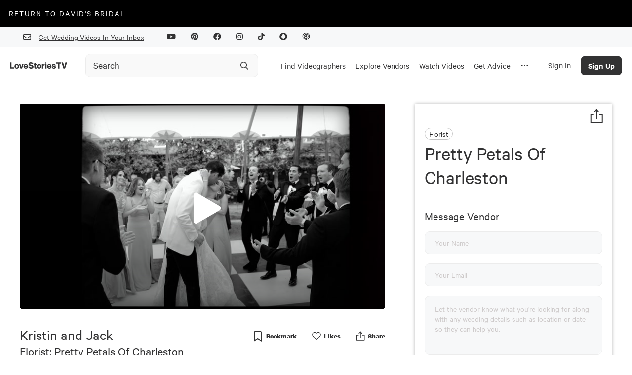

--- FILE ---
content_type: text/html; charset=utf-8
request_url: https://www.google.com/recaptcha/api2/aframe
body_size: 267
content:
<!DOCTYPE HTML><html><head><meta http-equiv="content-type" content="text/html; charset=UTF-8"></head><body><script nonce="kLAcCw091REy4nM43fykTw">/** Anti-fraud and anti-abuse applications only. See google.com/recaptcha */ try{var clients={'sodar':'https://pagead2.googlesyndication.com/pagead/sodar?'};window.addEventListener("message",function(a){try{if(a.source===window.parent){var b=JSON.parse(a.data);var c=clients[b['id']];if(c){var d=document.createElement('img');d.src=c+b['params']+'&rc='+(localStorage.getItem("rc::a")?sessionStorage.getItem("rc::b"):"");window.document.body.appendChild(d);sessionStorage.setItem("rc::e",parseInt(sessionStorage.getItem("rc::e")||0)+1);localStorage.setItem("rc::h",'1766006021234');}}}catch(b){}});window.parent.postMessage("_grecaptcha_ready", "*");}catch(b){}</script></body></html>

--- FILE ---
content_type: image/svg+xml
request_url: https://lovestoriestv.com/images/jwplay/VolumeOff.svg
body_size: 945
content:
<svg width="25" height="24" viewBox="0 0 25 24" fill="none" xmlns="http://www.w3.org/2000/svg">
<path fill-rule="evenodd" clip-rule="evenodd" d="M15.751 7.62448L20.6249 2.73525C20.9388 2.42158 21.4468 2.42158 21.7607 2.73525C22.0746 3.05005 22.0746 3.55947 21.7607 3.87427L4.41998 21.2642C4.26361 21.421 4.05815 21.5 3.85269 21.5C3.64723 21.5 3.44177 21.421 3.28425 21.2642C2.9715 20.9494 2.9715 20.44 3.28425 20.1252L14.1884 9.19164C14.177 7.88205 14.1496 7.67942 14.1039 7.36118L14.016 6.62053L14.0152 6.61305C13.9698 6.18611 13.923 5.74614 13.8311 5.38878C13.693 4.93088 13.3506 4.6092 12.983 4.6092H12.9625C12.813 4.61493 12.4431 4.76146 12.2148 4.95377L8.44925 8.0446C8.30543 8.16251 8.12622 8.22662 7.94131 8.22662H5.80454C5.1311 8.22662 4.81149 8.80014 4.73616 9.33817C4.55695 10.7897 4.55581 13.3024 4.73616 14.5972C4.7978 15.0379 4.49189 15.4454 4.05244 15.5061C4.01477 15.5118 3.97711 15.5141 3.94058 15.5141C3.54564 15.5141 3.20207 15.2222 3.14614 14.8204C2.92584 13.2395 2.96808 10.5505 3.14386 9.12753C3.35046 7.64279 4.44281 6.61595 5.80454 6.61595H7.65481L11.1876 3.7163C11.6145 3.35456 12.3621 3.02258 12.9591 2.99854C14.0274 3.01457 15.0182 3.75178 15.3766 4.95492C15.5079 5.45861 15.5615 5.9623 15.6129 6.44996L15.6951 7.13338C15.7179 7.29479 15.7362 7.43445 15.751 7.62448ZM14.1856 14.3444C14.1914 13.9014 14.5247 13.5545 14.9995 13.5511C15.4435 13.5579 15.7974 13.9231 15.7905 14.3684C15.7722 15.6597 15.73 16.5561 15.6615 17.1101L15.6124 17.5669L15.6116 17.5757C15.5662 18.0354 15.5191 18.5122 15.383 19.0207C15.0246 20.2227 14.0681 21.0023 12.9837 21.0023C12.9483 21.0023 12.9129 21.0023 12.8776 21.0011C12.2795 21.0011 11.6266 20.6405 11.2567 20.3269L9.85504 19.181C9.51147 18.9005 9.45896 18.3934 9.73976 18.0488C10.0206 17.7054 10.5251 17.6539 10.8698 17.9332L12.2817 19.0882C12.5192 19.2886 12.8205 19.3905 12.9164 19.3905C12.922 19.3929 12.9277 19.3924 12.9337 19.392C12.9362 19.3918 12.9388 19.3916 12.9415 19.3916C13.3513 19.3916 13.6925 19.0676 13.8387 18.5834C13.9334 18.2205 13.9733 17.8244 14.0144 17.4077C14.0304 17.244 14.0475 17.0792 14.0669 16.9144C14.1274 16.4221 14.1674 15.559 14.1856 14.3444Z" fill="#ECECEC"/>
</svg>


--- FILE ---
content_type: application/javascript; charset=UTF-8
request_url: https://lovestoriestv.com/_next/static/chunks/3588-4901fe7ef02db5eb.js
body_size: 3396
content:
"use strict";(self.webpackChunk_N_E=self.webpackChunk_N_E||[]).push([[3588],{2195:function(n,e){e.Z={src:"/_next/static/media/birds_artwork.be725125.svg",height:683,width:653}},54806:function(n,e,t){var i=t(52322),r=t(28239),o=t(11885);e.Z=function(){var n,e,t=(0,o.m9)().user;return(0,i.jsx)(r.Z,{imageSrc:t.profileThumbnail,initial:null===(e=null===(n=t.firstName)||void 0===n?void 0:n.slice(0,1))||void 0===e?void 0:e.toUpperCase()})}},13588:function(n,e,t){t.d(e,{X:function(){return D}});var i=t(94776),r=t.n(i),o=t(52322),a=t(2784),c=t(95258),u=t(1405),l=t(28239),s=t(92918),d=t(79744),f=t(15751),p=t(44208),v=t(54806),h=t(6704),m=t(98635),g=t(16130),x=t(96577),b=t(2195),j=t(20226);function y(n,e){(null==e||e>n.length)&&(e=n.length);for(var t=0,i=new Array(e);t<e;t++)i[t]=n[t];return i}function w(n,e,t,i,r,o,a){try{var c=n[o](a),u=c.value}catch(l){return void t(l)}c.done?e(u):Promise.resolve(u).then(i,r)}function Z(n,e){return function(n){if(Array.isArray(n))return n}(n)||function(n,e){var t=null==n?null:"undefined"!==typeof Symbol&&n[Symbol.iterator]||n["@@iterator"];if(null!=t){var i,r,o=[],a=!0,c=!1;try{for(t=t.call(n);!(a=(i=t.next()).done)&&(o.push(i.value),!e||o.length!==e);a=!0);}catch(u){c=!0,r=u}finally{try{a||null==t.return||t.return()}finally{if(c)throw r}}return o}}(n,e)||function(n,e){if(!n)return;if("string"===typeof n)return y(n,e);var t=Object.prototype.toString.call(n).slice(8,-1);"Object"===t&&n.constructor&&(t=n.constructor.name);if("Map"===t||"Set"===t)return Array.from(t);if("Arguments"===t||/^(?:Ui|I)nt(?:8|16|32)(?:Clamped)?Array$/.test(t))return y(n,e)}(n,e)||function(){throw new TypeError("Invalid attempt to destructure non-iterable instance.\\nIn order to be iterable, non-array objects must have a [Symbol.iterator]() method.")}()}function C(n,e){return e||(e=n.slice(0)),Object.freeze(Object.defineProperties(n,{raw:{value:Object.freeze(e)}}))}function k(){var n=C(["\n  margin: 16px 0;\n  padding: 16px 0;\n  border-top: 1px solid ",";\n"]);return k=function(){return n},n}function S(){var n=C(["\n  border: 1px solid #e5e5e5;\n  border-radius: 12px;\n  padding: 20px;\n  margin-top: 20px;\n  min-height: 120px;\n  background-color: #f9f9f9;\n  width: 100%;\n  box-sizing: border-box;\n  appearance: none;\n  -webkit-appearance: none;\n"]);return S=function(){return n},n}function I(){var n=C(["\n  padding: 16px 8px;\n\n  @media "," {\n    display: grid;\n    grid-template-columns: 0.5fr 0.5fr;\n    padding-right: 100px;\n    padding-left: 100px;\n  }\n"]);return I=function(){return n},n}function P(){var n=C(["\n  display: grid;\n  grid-template-columns: 0.2fr 1fr;\n\n  input {\n    padding: 5px 16px;\n  }\n"]);return P=function(){return n},n}function _(){var n=C(["\n  display: flex;\n  align-items: center;\n  justify-content: center;\n  margin: 24px 0 0 0;\n"]);return _=function(){return n},n}function z(){var n=C(["\n  height: 30px;\n  font-size: 1.25rem;\n  font-family: Calibre;\n"]);return z=function(){return n},n}function A(){var n=C(["\n  display: flex;\n  flex-direction: column;\n  justify-content: center;\n  align-items: center;\n  text-align: center;\n\n  @media "," {\n    flex-direction: row;\n    width: 100%;\n  }\n"]);return A=function(){return n},n}function O(){var n=C(["\n  margin: 0 0 50px 0;\n"]);return O=function(){return n},n}function T(){var n=C(["\n  font-size: 2em;\n  display: flex;\n  align-items: center;\n  justify-content: center;\n  margin: 40px 0 0 0;\n  height: auto;\n  text-align: center;\n  line-height: 1.15em;\n"]);return T=function(){return n},n}function G(){var n=C(["\n  margin: 8px 0 0 0;\n\n  > h2 {\n    @media "," {\n      text-align: left;\n    }\n  }\n\n  @media "," {\n    margin: 0 0 0 16px;\n  }\n"]);return G=function(){return n},n}var R=u.ZP.div.withConfig({componentId:"sc-60c5b66b-0"})(k(),f.Z.midGrey),W=(0,u.ZP)(c.Z).withConfig({componentId:"sc-60c5b66b-1"})(S()),N=u.ZP.div.withConfig({componentId:"sc-60c5b66b-2"})(I(),f.Z.breakpoints.laptop),B=u.ZP.div.withConfig({componentId:"sc-60c5b66b-3"})(P()),E=u.ZP.div.withConfig({componentId:"sc-60c5b66b-4"})(_()),L=(0,u.ZP)("p").withConfig({componentId:"sc-60c5b66b-5"})(z()),M=u.ZP.div.withConfig({componentId:"sc-60c5b66b-6"})(A(),f.Z.breakpoints.tablet),U=u.ZP.div.withConfig({componentId:"sc-60c5b66b-7"})(O()),F=u.ZP.p.withConfig({componentId:"sc-60c5b66b-8"})(T()),H=u.ZP.div.withConfig({componentId:"sc-60c5b66b-9"})(G(),f.Z.breakpoints.laptop,f.Z.breakpoints.tablet),D=function(n){var e,t,i,r=n.business,a=n.standalone,c=void 0!==a&&a,u=c?"Review: ":"";return(0,o.jsxs)(M,{children:[(0,o.jsx)(l.Z,{imageSrc:(null===r||void 0===r?void 0:r.thumbnailUrl)||r.profile_image,initial:null===r||void 0===r?void 0:r.name.slice(0,1),size:"60px",fontSize:"1.25rem"}),(0,o.jsxs)(H,{children:[!c&&(0,o.jsx)(L,{children:null===r||void 0===r||null===(e=r.roles)||void 0===e?void 0:e.map((function(n){return n.name})).join(", ")}),(0,o.jsx)(j.Z,{variant:"h1",padding:"0",fontWeight:"800",children:u+(null===r||void 0===r?void 0:r.name)}),(0,o.jsxs)(j.Z,{variant:"h5",marginTop:"8px",padding:"0",fontWeight:"800",children:[null===r||void 0===r||null===(t=r.location)||void 0===t?void 0:t.place," ",null===r||void 0===r||null===(i=r.location)||void 0===i?void 0:i.display_name]})]})]})},J=function(n){var e=n.onSubmit,t=n.onSuccess,i=(0,a.useState)(""),c=i[0],u=i[1],l=(0,a.useState)(""),d=l[0],p=l[1],g=(0,a.useState)(0),x=g[0],b=g[1],y=(0,a.useState)({content:"",title:""}),Z=y[0],C=y[1],k=function(){var n,i=(n=r().mark((function n(){var i;return r().wrap((function(n){for(;;)switch(n.prev=n.next){case 0:return n.next=2,e({content:c,title:d,rating:x});case 2:if(!(null===(i=n.sent)||void 0===i?void 0:i.review_id)){n.next=6;break}return t(),n.abrupt("return");case 6:C(null===i||void 0===i?void 0:i.response_errors);case 7:case"end":return n.stop()}}),n)})),function(){var e=this,t=arguments;return new Promise((function(i,r){var o=n.apply(e,t);function a(n){w(o,i,r,a,c,"next",n)}function c(n){w(o,i,r,a,c,"throw",n)}a(void 0)}))});return function(){return i.apply(this,arguments)}}();return(0,o.jsxs)("div",{children:[(0,o.jsxs)(R,{children:[(0,o.jsx)(j.Z,{variant:"h2",margin:"16px 0",fontWeight:"800",children:"Add Rating"}),(0,o.jsx)(m.Z,{onClick:function(n){b(n)},size:52,emptyColor:f.Z.lightGrey,stroke:f.Z.midGrey})]}),(0,o.jsxs)(R,{children:[(0,o.jsx)(j.Z,{variant:"h2",margin:"16px 0",fontWeight:"800",children:"Write Your Review"}),(0,o.jsxs)(B,{children:[(0,o.jsx)(v.Z,{}),(0,o.jsx)(h.II,{value:d,onChange:function(n){var e=n.target.value;p(e)}})]}),Z?(0,o.jsx)(h.Bc,{children:null===Z||void 0===Z?void 0:Z.title}):null,(0,o.jsx)(W,{onChange:function(n){var e=n.target.value;u(e)},minLength:100,maxLength:500}),Z?(0,o.jsx)(h.Bc,{children:null===Z||void 0===Z?void 0:Z.content}):null,(0,o.jsx)(E,{children:(0,o.jsx)(s.Z,{hideIcon:!0,title:"Send",disabled:!c||!x,onClick:k,style:X})})]})]})},K={content:{width:"100%",height:"100%"}},X={paddingLeft:0};e.Z=function(n){var e=n.open,t=n.onClose,i=n.business,r=n.Header,c=n.onAdd,u=Z((0,p.KZ)(f.Z.breakpoints.tablet),2),l=u[0],s=u[1],v=(0,a.useState)(!1),h=v[0],m=v[1];return s?(0,o.jsx)(g.dd,{modal:"add_review",children:(0,o.jsx)(d.Z,{fullHeight:!0,bigCloseButton:!0,width:"100%",open:e,onClose:t,modalTitle:"New Review",shouldDisableScroll:!1,customStyles:K,children:(0,o.jsxs)(N,{children:[l&&(0,o.jsx)("div",{style:{marginTop:20,marginRight:60},children:(0,o.jsx)(x.default,{src:b.Z,layout:"responsive"})}),(0,o.jsxs)(U,{children:[r&&(0,o.jsx)(r,{}),i&&(0,o.jsx)(D,{business:i}),!h&&(0,o.jsx)(J,{onSubmit:c,onSuccess:function(){m(!0),setTimeout((function(){t(),m(!1)}),3e3)}}),h&&(0,o.jsx)(F,{children:"Thank you very much for the review."})]})]})})}):null}},98635:function(n,e,t){var i=t(52322),r=t(2784),o=t(1405),a=t(52893),c=t(15751),u=t(24269),l=t(48169);function s(n,e){return e||(e=n.slice(0)),Object.freeze(Object.defineProperties(n,{raw:{value:Object.freeze(e)}}))}function d(){var n=s(["",""]);return d=function(){return n},n}function f(){var n=s(["\n  margin: 8px 0;\n  display: flex;\n  align-items: flex-start;\n\n  div {\n    margin: 8px;\n  }\n\n  div:first-child {\n    margin: 8px 8px 8px 0;\n  }\n\n  div:last-child {\n    margin: 8px 0 8px 8px;\n  }\n\n  @media "," {\n    justify-content: space-between;\n  }\n"]);return f=function(){return n},n}function p(){var n=s(["\n  animation: 0.3s "," ease-out;\n  cursor: pointer;\n"]);return p=function(){return n},n}var v=(0,o.F4)(d(),a.Ji),h=(0,o.ZP)("div").withConfig({componentId:"sc-66667134-0"})(f(),l.bGt.isMobile),m=o.ZP.div.withConfig({componentId:"sc-66667134-1"})(p(),v);e.Z=function(n){var e=n.rate,t=n.count,o=n.size,a=n.onClick,l=n.emptyColor,s=n.fillColor,d=n.stroke,f=(0,r.useState)(null),p=f[0],v=f[1],g=new Array(t||5).fill(""),x=Math.floor(e||p),b=function(n){return n<x?10:n===x?function(){var n=parseFloat("".concat(e).split(".")[1]||0);return n<3?0:n<=7?5:10}():0};return(0,i.jsx)(h,{children:g.map((function(n,e){return(0,i.jsx)(m,{onClick:function(){return function(n){a&&(a(n+1),v(n+1))}(e)},role:"button",children:(0,i.jsx)(u.r7,{size:o,fillColor:s||c.Z.highlight_7_0,emptyColor:l||c.Z.midGrey,stroke:d||c.Z.midGrey,fillStop:b(e)})},e)}))})}}}]);
//# sourceMappingURL=3588-4901fe7ef02db5eb.js.map

--- FILE ---
content_type: text/vtt
request_url: https://assets-jpcust.jwpsrv.com/strips/DgBy3e4B-120.vtt
body_size: 637
content:
WEBVTT

00:00.000 --> 00:06.401
DgBy3e4B-120.jpg#xywh=0,0,120,67

00:06.401 --> 00:12.802
DgBy3e4B-120.jpg#xywh=120,0,120,67

00:12.802 --> 00:19.204
DgBy3e4B-120.jpg#xywh=240,0,120,67

00:19.204 --> 00:25.605
DgBy3e4B-120.jpg#xywh=360,0,120,67

00:25.605 --> 00:32.006
DgBy3e4B-120.jpg#xywh=0,67,120,67

00:32.006 --> 00:38.408
DgBy3e4B-120.jpg#xywh=120,67,120,67

00:38.408 --> 00:44.809
DgBy3e4B-120.jpg#xywh=240,67,120,67

00:44.809 --> 00:51.210
DgBy3e4B-120.jpg#xywh=360,67,120,67

00:51.210 --> 00:57.612
DgBy3e4B-120.jpg#xywh=0,134,120,67

00:57.612 --> 01:04.013
DgBy3e4B-120.jpg#xywh=120,134,120,67

01:04.013 --> 01:10.414
DgBy3e4B-120.jpg#xywh=240,134,120,67

01:10.414 --> 01:16.816
DgBy3e4B-120.jpg#xywh=360,134,120,67

01:16.816 --> 01:23.217
DgBy3e4B-120.jpg#xywh=0,201,120,67

01:23.217 --> 01:29.618
DgBy3e4B-120.jpg#xywh=120,201,120,67

01:29.618 --> 01:36.020
DgBy3e4B-120.jpg#xywh=240,201,120,67

01:36.020 --> 01:42.421
DgBy3e4B-120.jpg#xywh=360,201,120,67

01:42.421 --> 01:48.822
DgBy3e4B-120.jpg#xywh=0,268,120,67

01:48.822 --> 01:55.224
DgBy3e4B-120.jpg#xywh=120,268,120,67

01:55.224 --> 02:01.625
DgBy3e4B-120.jpg#xywh=240,268,120,67

02:01.625 --> 02:08.026
DgBy3e4B-120.jpg#xywh=360,268,120,67

02:08.026 --> 02:14.428
DgBy3e4B-120.jpg#xywh=0,335,120,67

02:14.428 --> 02:20.829
DgBy3e4B-120.jpg#xywh=120,335,120,67

02:20.829 --> 02:27.230
DgBy3e4B-120.jpg#xywh=240,335,120,67

02:27.230 --> 02:33.632
DgBy3e4B-120.jpg#xywh=360,335,120,67

02:33.632 --> 02:40.033
DgBy3e4B-120.jpg#xywh=0,402,120,67

02:40.033 --> 02:46.434
DgBy3e4B-120.jpg#xywh=120,402,120,67

02:46.434 --> 02:52.836
DgBy3e4B-120.jpg#xywh=240,402,120,67

02:52.836 --> 02:59.237
DgBy3e4B-120.jpg#xywh=360,402,120,67

02:59.237 --> 03:05.638
DgBy3e4B-120.jpg#xywh=0,469,120,67

03:05.638 --> 03:12.040
DgBy3e4B-120.jpg#xywh=120,469,120,67

03:12.040 --> 03:18.441
DgBy3e4B-120.jpg#xywh=240,469,120,67

03:18.441 --> 03:24.842
DgBy3e4B-120.jpg#xywh=360,469,120,67

03:24.842 --> 03:31.244
DgBy3e4B-120.jpg#xywh=0,536,120,67

03:31.244 --> 03:37.645
DgBy3e4B-120.jpg#xywh=120,536,120,67

03:37.645 --> 03:44.046
DgBy3e4B-120.jpg#xywh=240,536,120,67

03:44.046 --> 03:50.448
DgBy3e4B-120.jpg#xywh=360,536,120,67

03:50.448 --> 03:56.849
DgBy3e4B-120.jpg#xywh=0,603,120,67

03:56.849 --> 04:03.250
DgBy3e4B-120.jpg#xywh=120,603,120,67

04:03.250 --> 04:09.652
DgBy3e4B-120.jpg#xywh=240,603,120,67

04:09.652 --> 04:16.053
DgBy3e4B-120.jpg#xywh=360,603,120,67

04:16.053 --> 04:22.454
DgBy3e4B-120.jpg#xywh=0,670,120,67

04:22.454 --> 04:28.856
DgBy3e4B-120.jpg#xywh=120,670,120,67

04:28.856 --> 04:35.257
DgBy3e4B-120.jpg#xywh=240,670,120,67

04:35.257 --> 04:41.658
DgBy3e4B-120.jpg#xywh=360,670,120,67

04:41.658 --> 04:48.060
DgBy3e4B-120.jpg#xywh=0,737,120,67

04:48.060 --> 04:54.461
DgBy3e4B-120.jpg#xywh=120,737,120,67

04:54.461 --> 05:00.862
DgBy3e4B-120.jpg#xywh=240,737,120,67

05:00.862 --> 05:07.264
DgBy3e4B-120.jpg#xywh=360,737,120,67

05:07.264 --> 05:13.665
DgBy3e4B-120.jpg#xywh=0,804,120,67

05:13.665 --> 05:20.066
DgBy3e4B-120.jpg#xywh=120,804,120,67

05:20.066 --> 05:26.468
DgBy3e4B-120.jpg#xywh=240,804,120,67

05:26.468 --> 05:32.869
DgBy3e4B-120.jpg#xywh=360,804,120,67

05:32.869 --> 05:39.270
DgBy3e4B-120.jpg#xywh=0,871,120,67

05:39.270 --> 05:45.672
DgBy3e4B-120.jpg#xywh=120,871,120,67

05:45.672 --> 05:52.073
DgBy3e4B-120.jpg#xywh=240,871,120,67

05:52.073 --> 05:58.474
DgBy3e4B-120.jpg#xywh=360,871,120,67

05:58.474 --> 06:04.876
DgBy3e4B-120.jpg#xywh=0,938,120,67

06:04.876 --> 06:11.277
DgBy3e4B-120.jpg#xywh=120,938,120,67

06:11.277 --> 06:17.678
DgBy3e4B-120.jpg#xywh=240,938,120,67

06:17.678 --> 06:24.080
DgBy3e4B-120.jpg#xywh=360,938,120,67

06:24.080 --> 06:30.481
DgBy3e4B-120.jpg#xywh=0,1005,120,67

06:30.481 --> 06:36.882
DgBy3e4B-120.jpg#xywh=120,1005,120,67

06:36.882 --> 06:43.284
DgBy3e4B-120.jpg#xywh=240,1005,120,67

06:43.284 --> 06:49.685
DgBy3e4B-120.jpg#xywh=360,1005,120,67

06:49.685 --> 06:56.086
DgBy3e4B-120.jpg#xywh=0,1072,120,67

06:56.086 --> 07:02.488
DgBy3e4B-120.jpg#xywh=120,1072,120,67

07:02.488 --> 07:08.889
DgBy3e4B-120.jpg#xywh=240,1072,120,67

07:08.889 --> 07:15.290
DgBy3e4B-120.jpg#xywh=360,1072,120,67

07:15.290 --> 07:21.692
DgBy3e4B-120.jpg#xywh=0,1139,120,67

07:21.692 --> 07:28.093
DgBy3e4B-120.jpg#xywh=120,1139,120,67

07:28.093 --> 07:34.494
DgBy3e4B-120.jpg#xywh=240,1139,120,67

07:34.494 --> 07:40.896
DgBy3e4B-120.jpg#xywh=360,1139,120,67

07:40.896 --> 07:47.297
DgBy3e4B-120.jpg#xywh=0,1206,120,67

07:47.297 --> 07:53.698
DgBy3e4B-120.jpg#xywh=120,1206,120,67

07:53.698 --> 08:00.100
DgBy3e4B-120.jpg#xywh=240,1206,120,67

08:00.100 --> 08:06.501
DgBy3e4B-120.jpg#xywh=360,1206,120,67

08:06.501 --> 08:12.902
DgBy3e4B-120.jpg#xywh=0,1273,120,67

08:12.902 --> 08:19.304
DgBy3e4B-120.jpg#xywh=120,1273,120,67

08:19.304 --> 08:25.705
DgBy3e4B-120.jpg#xywh=240,1273,120,67

08:25.705 --> 08:32.106
DgBy3e4B-120.jpg#xywh=360,1273,120,67

